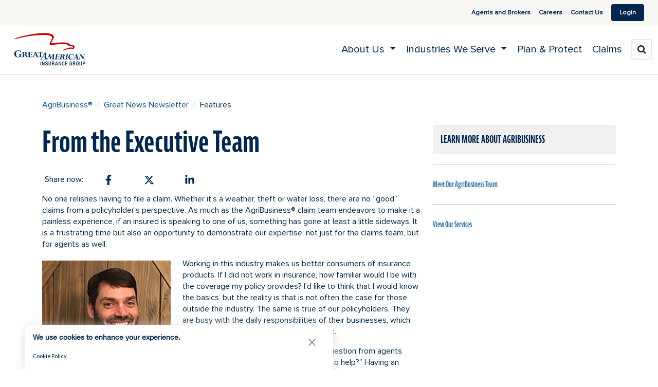

--- FILE ---
content_type: text/html; charset=utf-8
request_url: https://www.greatamericaninsurancegroup.com/about-us/business-operations/division/agribusiness/newsletter/features/from-the-executive-team-2022
body_size: 9243
content:
 <!DOCTYPE html> <!--[if lt IE 9]>     <html class="no-js lt-ie10 lt-ie9" lang="en"><![endif]--> <!--[if IE 9]>        <html class="no-js lt-ie10 ie9" lang="en"><![endif]--> <!--[if gt IE 9]><!--> <html class="no-js" lang="en"> <!--<![endif]--> <head> <meta http-equiv="X-UA-Compatible" content="IE=edge,chrome=1" /> <meta charset="utf-8" /> <meta name="viewport" content="width=device-width, initial-scale=1"> <title>
	From the Executive Team - Agribusiness  - Great American Insurance Group
</title> <link rel="icon" type="image/x-icon" href="/favicon.ico"> <link rel="stylesheet" href="https://use.typekit.net/thp0ykb.css"> <link href="//maxcdn.bootstrapcdn.com/font-awesome/4.4.0/css/font-awesome.min.css" rel="stylesheet"> <link href="/Frontend-Assembly/Telerik.Sitefinity.Frontend/assets/dist/css/application.min.css?package=GAIG" rel="stylesheet" type="text/css" /> <script>
        (function () {
            "use strict";
            var el = document.getElementsByTagName('html')[0],
                nojsClass = "no-js", jsClass = "js";

            if (el.classList) {
                el.classList.remove(nojsClass);
                el.classList.add(jsClass);
            } else {
                el.className = el.className.replace(new RegExp('(^|\\b)' + nojsClass.split(' ').join('|') + '(\\b|$)', 'gi'), ' ');
                el.className += ' ' + jsClass;
            }
        }());
    </script> <!--[if lt IE 9]><script src="/Frontend-Assembly/Telerik.Sitefinity.Frontend/assets/dist/js/respond.min.js?package=GAIG&amp;v=MTQuNC44MTQ3LjA%3d" type="text/javascript"></script><![endif]--> <meta property="og:title" content="From the Executive Team" /><meta property="og:description" content="There are no “good” claims from a policyholder’s perspective. As much as the AgriBusiness&#174; claim team endeavors to make it a painless experience, if an insured is speaking to one of us, something has gone at least a little sideways." /><meta property="og:type" content="website" /><meta property="og:url" content="https://www.greatamericaninsurancegroup.com/about-us/business-operations/division/agribusiness/newsletter/features/from-the-executive-team-2022" /><meta property="og:site_name" content="web" /><script type="text/javascript" src="https://consent.trustarc.com/v2/autoblockasset/core.min.js?cmId=ginzi8"></script><script type="text/javascript" src="https://consent.trustarc.com/v2/autoblock?cmId=ginzi8"></script><script type="text/javascript">
<!-- Google Tag Manager -->
(function(w,d,s,l,i){w[l]=w[l]||[];w[l].push({'gtm.start':
new Date().getTime(),event:'gtm.js'});var f=d.getElementsByTagName(s)[0],
j=d.createElement(s),dl=l!='dataLayer'?'&l='+l:'';j.async=true;j.src=
'https://www.googletagmanager.com/gtm.js?id='+i+dl;f.parentNode.insertBefore(j,f);
})(window,document,'script','dataLayer','GTM-MRZ974J7');
<!-- End Google Tag Manager -->
</script><style type="text/css" media="all">section.promo:nth-of-type(1) { margin-bottom:0;}
section.promo > .promo-body { padding-bottom:10px; color: #fff;}
section.promo > .promo-body p:nth-of-type(2) { margin-bottom:0;}
section.promo { background-color: #001f3e;}</style><style type="text/css" media="all">.be-ix-link-block {
  display:none;
}</style><style type="text/css" media="all">.global-footer li>a {
  line-height: 1.201em;
}

blockquote {
  border-left: 5px solid #eee;
  padding: 10px 20px;
  font-size: 1.25em;
}

.contact__card-details address a {
  display:inline-block;
  min-width: 24px;
  min-height: 24px;
  font-weight: 400;
}

.sand-bg a {
  color: #004E9c;
  font-weight: 600;
}

.media-title a {
  color:#004E9c !important;
}

.reading-card .caption a {
  color: #004E9c !important;
}

section.promo a {
  color: #4896db !important;
}

.hub-videos .thumbnail a {
  color: #004E9c;
}

.mktoButton {
  background-color: #607685 !important; 
}

.alert-info a {
  color: #004E9c !important;
}

.breadcrumb a {
  color: #004E9c;
  min-width: 24px;
    min-height: 24px;
}

.news-carousel__item-link, .news-carousel__item-title {
 color: #00274e !important;
}

.divisions__item {
  color: #00274e !important;
  font-weight: 400 !important;
}

.industries__item {
  font-weight: 400 !important;
}

.accordion__item-toggle {
  color: #00274e !important;
}

.cookie-disclaimer {
    margin-top: 8px;
    padding: 8px 12px;
    background-color: #f9f9f9;
    border: 1px solid #ccc;
    border-radius: 4px;
    cursor: pointer;
    font-size: 0.9rem;
    color: #333;
}

.cookie-disclaimer:focus {
    outline: 2px dashed #0073e6;
    outline-offset: 2px;
}</style><link href="/ResourcePackages/GAIG/gaig-sub-stylesheet-comp.css" media="screen" rel="stylesheet" type="text/css" /><link href="/ResourcePackages/GAIG/assets/src/css/_print.css" media="print" rel="stylesheet" type="text/css" /><style type="text/css" media="all">.color-banner:after {
  border-radius:0px !important;
  margin-bottom:0px !important;
  text-align: left;
}

.color-banner {
  border-radius:0px !important;
  margin-bottom:0px !important;
  text-align: left;
}

.color-banner.navy .title, .color-banner.navy:after {
 background-color: #001f3e !important; 
}

.color-banner.navy .btn.btn-white {
    background-color: #ffb400 !important;
    border-color: #ffb400 !important;
    font-weight: 700 !important;
    color: #00274e !important;
    text-transform: none;
    margin-top: 40px;
}


.col-lg-10 .subtext {
  display:none !important;
}

.col-lg-10 .title{
  margin-left:20px;
}

.col-lg-10 p{
  margin-left:20px;
}

</style><meta name="Generator" content="Sitefinity 14.4.8147.0 DX" /><meta name="description" content="There are no “good” claims from a policyholder’s perspective. As much as the AgriBusiness® claim team endeavors to make it a painless experience, if an insured is speaking to one of us, something has gone at least a little sideways." /><meta name="keywords" content="Great News Newsletter Features" /></head> <body> <ul id="be_sdkms_capsule_open" style="display:none!important"> <li id="be_sdkms_sdk_version">be_ixf; dotnet_sdk; dotnet_sdk_1.4.9</li> <li id="be_sdkms_capsule_connect_timer">63 ms</li> <li id="be_sdkms_capsule_index_time">iy_2026; im_01; id_27; ih_06; imh_03; i_epoch:1769522616264</li> <li id="be_sdkms_capsule_pub">ixf-compiler; ixf-compiler_1.0.0.0</li> <li id="be_sdkms_capsule_date_modified">py_2025; pm_11; pd_20; ph_13; pmh_21; p_epoch:1763673666915</li> </ul> <ul class"be_sdkms_node" style="display:none!important"> <li class="be_sdkms_pub">bec-built-in; bec-built-in_1.0.0; bodystr</li> <li class="be_sdkms_date_modified">pn_tstr:Tue Jan 27 06:03:36 PST 2026; pn_epoch:1769522616264</li> <li class="be_sdkms_timer">0 ms</li> </ul> 

<!-- Google Tag Manager (noscript) -->
<noscript><iframe src="https://www.googletagmanager.com/ns.html?id=GTM-MRZ974J7"
height="0" width="0" style="display:none;visibility:hidden"></iframe></noscript>
<!-- End Google Tag Manager (noscript) -->

  <div class="sfPublicWrapper" id="PublicWrapper"> <header id="site-header" class="global-header" role="banner"> 
<div id="Header_T0FD0BE24002_Col00" class="sf_colsIn navbar1" data-sf-element="Div" data-placeholder-label="Top Navigation Bar"><div id="Header_T0FD0BE24106_Col00" class="sf_colsIn container-fluid" data-sf-element="Container" data-placeholder-label="Container">
<div class="sf-contentblock" >
     <div ><ul class="nav navbar-nav navbar-right"><li class="nav-li"><a href="/agents-brokers" data-sf-ec-immutable="">Agents and Brokers</a></li><li class="nav-li"><a href="/careers" data-sf-ec-immutable="">Careers</a></li><li class="nav-li"><a href="/contact" data-sf-ec-immutable="">Contact Us</a></li><!-- <li class="li-comment"><a href="#" data-sf-ec-immutable="">Chat <i class="fa fa-comment"></i></a></li> -->
 <li class="nav-li li-login"><a href="/login">Login</a></li></ul></div> 
   
</div></div></div><nav id="Header_T0FD0BE24005_Col00" class="sf_colsIn navbar2 yamm navbar-default" data-sf-element="HTML 5 Navigation Container" data-placeholder-label="Header Logo and Navigation" role="navigation"><div id="Header_T0FD0BE24107_Col00" class="sf_colsIn container-fluid" data-sf-element="Container" data-placeholder-label="Container">
<div class="navbar-header sf-contentblock" >
     <div ><div class="navbar2-items"><div class="navbar-buttons-container"><span class="li-search mobile"><a class="search-toggle" href="#" data-sf-ec-immutable="" aria-label="search" title="Search"><span class="fa fa-search" focusable="false" role="presentation" aria-hidden="true"></span></a>
 </span>
 <button class="navbar-toggle collapsed" data-bs-target="#navbar-collapse-grid" data-bs-toggle="collapse" type="button" aria-expanded="false"><span class="icon-bar center-block"></span><span class="icon-bar center-block"></span></button></div><a class="navbar-brand" href="/" data-sf-ec-immutable="" role="img" aria-label="Great American Insurance Group" title="Great American Insurance Group"></a></div></div> 
   
</div>

<div id="navbar-collapse-grid" class="header__main header__navbar-static en">
    <ul class="main__nav">
      <li class="main__nav-item yamm-fw">
        <a data-bs-toggle="dropdown" class="dropdown-toggle main__nav-link" aria-expanded="false" target="_self" data-display="static">
          <span>About Us</span>
        </a>
        <ul class="main__sub dropdown-menu">
          <li class="main__sub-item">
            <div class="dropdown-menu__container">
              <section class="main__sub-cards">
                <div class="main__tabs">
                  <div class="main__tabs-section">
                    <div class="main__tabs-media">
                      <img src="/images/default-source/menu-icons/ga-tower.png" alt="Tower Icon" class="main__tabs-icon" />
                    </div>
                    <a href="/about-us/about-us" class="main__tabs-title">About Us</a>
                  </div>
                  <div class="main__tabs-section">
                    <a href="/about-us/financial-strength" class="main__tabs-title">Financial Strength</a>
                  </div>
				  <div class="main__tabs-section">
                    <a href="/content-hub" class="main__tabs-title">News & Insights</a>
                  </div>
                  <div class="main__tabs-container">
                    <a href="/about-us/division-contacts" class="main__tabs-title">Our U.S. Operations</a>
                    <div class="main__tabs-media">
                      <img src="/images/default-source/menu-icons/flag.svg" alt="Flag Icon" class="main__tabs-icon" />
                    </div>
                    <ul class="main__tabs-menu">
                      <li class=" main__tabs-item">
                        <a href="/about-us/business-operations/division/aba-insurance-services" target="_self" class="main__tabs-link">ABA Insurance Services</a>
                      </li>
                      <li class=" main__tabs-item">
                        <a href="/about-us/business-operations/division/agribusiness" target="_self" class="main__tabs-link">AgriBusiness&#174;</a>
                      </li>
					   <li class=" main__tabs-item">
                        <a href="/about-us/business-operations/division/alternative-distribution" target="_self" class="main__tabs-link">Alternative Distribution</a>
                      </li>
                      <li class=" main__tabs-item">
                        <a href="/about-us/business-operations/division/alternative-markets" target="_self" class="main__tabs-link">Alternative Markets</a>
                      </li>
					  <li class=" main__tabs-item">
                        <a href="/about-us/business-operations/division/aviation" target="_self" class="main__tabs-link">Aviation</a>
                      </li>
                      <li class=" main__tabs-item">
                        <a href="/about-us/business-operations/division/bond" target="_self" class="main__tabs-link">Bond</a>
                      </li>
                      <li class=" main__tabs-item">
                        <a href="/about-us/business-operations/division/conservation-ecological-restoration" target="_self" class="main__tabs-link">Conservation & Ecological Restoration</a>
                      </li>    
                      <li class=" main__tabs-item">
                        <a href="/about-us/business-operations/division/crop" target="_self" class="main__tabs-link">Crop</a>
                      </li>
                      <li class=" main__tabs-item">
                        <a href="/about-us/business-operations/division/cyber-risk" target="_self" class="main__tabs-link">Cyber Risk</a>
                      </li>
					  <li class=" main__tabs-item">
                        <a href="/about-us/business-operations/division/embedded-solutions" target="_self" class="main__tabs-link">Embedded Solutions</a>
                      </li>
                      <li class=" main__tabs-item">
                        <a href="/about-us/business-operations/division/environmental" target="_self" class="main__tabs-link">Environmental</a>
                      </li>
                      <li class=" main__tabs-item">
                        <a href="/about-us/business-operations/division/equine-mortality" target="_self" class="main__tabs-link">Equine Mortality</a>
                      </li>
                      <li class=" main__tabs-item">
                        <a href="/about-us/business-operations/division/excess-liability" target="_self" class="main__tabs-link">Excess Liability</a>
                      </li>
                      <li class=" main__tabs-item">
                        <a href="/about-us/business-operations/division/executive-liability" target="_self" class="main__tabs-link">Executive Liability</a>
                      </li>
                      <li class=" main__tabs-item">
                        <a href="/about-us/business-operations/division/fcia-trade-credit-political-risk" target="_self" class="main__tabs-link">FCIA - Trade Credit &amp; Political Risk</a>
                      </li>
                      <li class=" main__tabs-item">
                        <a href="/about-us/business-operations/division/fidelity-crime" target="_self" class="main__tabs-link">Fidelity / Crime</a>
                      </li>
                      <li class=" main__tabs-item">
                        <a href="/about-us/business-operations/division/financial-institution-services" target="_self" class="main__tabs-link">Financial Institution Services</a>
                      </li>
                      <li class=" main__tabs-item">
                        <a href="/about-us/business-operations/division/great-american-custom" target="_self" class="main__tabs-link">Great American Custom</a>
                      </li>
                      <li class=" main__tabs-item">
                        <a href="/about-us/business-operations/division/employer-health-solutions" target="_self" class="main__tabs-link">Great American Employer Health Solutions</a>
                      </li>
                      <li class=" main__tabs-item">
                        <a href="/about-us/business-operations/division/great-american-risk-solutions" target="_self" class="main__tabs-link">Great American Risk Solutions</a>
                      </li>
                      <li class=" main__tabs-item">
                        <a href="/about-us/business-operations/division/innovative-markets" target="_self" class="main__tabs-link">Innovative Markets</a>
                      </li>
                      <li class=" main__tabs-item">
                        <a href="/about-us/business-operations/division/mergers-acquisitions-liability" target="_self" class="main__tabs-link">Mergers &amp; Acquisitions Liability</a>
                      </li>
                      <li class=" main__tabs-item">
                        <a href="/about-us/business-operations/division/mid-continent-group" target="_self" class="main__tabs-link">Mid-Continent Group</a>
                      </li>
                      <li class=" main__tabs-item">
                        <a href="/about-us/business-operations/division/national-interstate" target="_self" class="main__tabs-link">National Interstate</a>
                      </li>
                      <li class=" main__tabs-item">
                        <a href="/about-us/business-operations/division/ocean-marine" target="_self" class="main__tabs-link">Ocean Marine</a>
                      </li>
                      <li class=" main__tabs-item">
                        <a href="/about-us/business-operations/division/policysweet" target="_self" class="main__tabs-link">PolicySweet</a>
                      </li>
                      <li class=" main__tabs-item">
                        <a href="/about-us/business-operations/division/professional-liability" target="_self" class="main__tabs-link">Professional Liability</a>
                      </li>
                      <li class=" main__tabs-item">
                        <a href="/about-us/business-operations/division/property-inland-marine" target="_self" class="main__tabs-link">Property &amp; Inland Marine</a>
                      </li>
                      <li class=" main__tabs-item">
                        <a href="/about-us/business-operations/division/public-sector" target="_self" class="main__tabs-link">Public Sector</a>
                      </li>
                      <li class=" main__tabs-item">
                        <a href="/about-us/business-operations/division/republic-indemnity" target="_self" class="main__tabs-link">Republic Indemnity</a>
                      </li>
					  <li class=" main__tabs-item">
                        <a href="/about-us/business-operations/division/specialty-construction" target="_self" class="main__tabs-link">Specialty Construction</a>
                      </li>
                      <li class=" main__tabs-item">
                        <a href="/about-us/business-operations/division/specialty-equipment" target="_self" class="main__tabs-link">Specialty Equipment</a>
                      </li>
                      <li class=" main__tabs-item">
                        <a href="/about-us/business-operations/division/specialty-human-services" target="_self" class="main__tabs-link">Specialty Human Services</a>
                      </li>
                      <li class=" main__tabs-item">
                        <a href="/about-us/business-operations/division/strategic-comp" target="_self" class="main__tabs-link">Strategic Comp</a>
                      </li>
                      <li class=" main__tabs-item">
                        <a href="/about-us/business-operations/division/summit" target="_self" class="main__tabs-link">Summit</a>
                      </li>
                      <li class=" main__tabs-item">
                        <a href="/about-us/business-operations/division/trucking" target="_self" class="main__tabs-link">Trucking</a>
                      </li>
					  <li class=" main__tabs-item">
                        <a href="/about-us/business-operations/division/unemployment-risk-solutions" target="_self" class="main__tabs-link">Unemployment Risk Solutions</a>
                      </li>
                      <li class=" main__tabs-item">
                        <a href="/about-us/business-operations/division/vanliner" target="_self" class="main__tabs-link">Vanliner</a>
                      </li>
                    </ul>
                  </div>
                  <div class="main__tabs-container">
                    <a href="/about-us/division-contacts-international-operations" class="main__tabs-title">Our International Operations</a>
                    <div class="main__tabs-media">
                      <img src="/images/default-source/menu-icons/globe.png" alt="International Icon" class="main__tabs-icon" />
                    </div>
                    <ul class="main__tabs-menu">
                      <li class=" main__tabs-item">
                        <a href="/contact/canadian-contacts" target="_self" class="main__tabs-link">Canadian Branch</a>
                      </li>
                      <li class=" main__tabs-item">
                        <a href="/about-us/business-operations/division/el-aguila" target="_self" class="main__tabs-link">El Aguila</a>
                      </li>
                      <li class=" main__tabs-item">
                        <a href="/about-us/business-operations/division/great-american-europe" target="_self" class="main__tabs-link">Great American Europe</a>
                      </li>
                      <li class=" main__tabs-item">
                        <a href="/about-us/business-operations/division/great-american-mexico" target="_self" class="main__tabs-link">Great American P&amp;C Mexico</a>
                      </li>
                      <li class=" main__tabs-item">
                        <a href="/about-us/business-operations/division/singapore-branch" target="_self" class="main__tabs-link">Singapore Branch</a>
                      </li>
                      <li class=" main__tabs-item">
                        <a href="/about-us/business-operations/division/trade-credit-canada" target="_self" class="main__tabs-link">Trade Credit Canada</a>
                      </li>
                    </ul>
                  </div>
                </div>
                <a class="all" href="/about-us/business-operations">
                  Learn More
                  <img src="/ResourcePackages/GAIG/assets/dist/images/short_right.png" alt="Right Arrow" class="all__img" />
                </a>
              </section>
              <aside class="main__nav-callout">
                <div class="main__callout-media">
                  <img src="/images/default-source/menu-icons/frame-5284.png" alt="" class="main__callout-img" />
                </div>
                <h3 class="main__callout-title">Find Your Ideal Coverage</h3>
                <p class="main__callout-text">Use our product concierge to personalize your search to your specific needs.</p>
                <p><a class="btn main__callout-btn" href="/concierge-product-guide">Get Your Results</a></p>
              </aside>
            </div>
          </li>
        </ul>
      </li>
      <li class="main__nav-item yamm-fw">
        <a data-bs-toggle="dropdown" class="dropdown-toggle main__nav-link" aria-expanded="false" target="_self" data-display="static">
          <span>Industries We Serve</span>
        </a>
        <ul class="main__sub dropdown-menu">
          <li class="main__sub-item">
            <div class="dropdown-menu__container">
              <section class="main__sub-cards">
                <div class="main__tabs">
                  <div class="main__tabs-container">
                    <a href="/business-insurance/industries" class="main__tabs-title">Industries We Serve</a>
                    <ul class="main__tabs-menu">
                      <li class=" main__tabs-item">
                        <img src="/images/default-source/menu-icons/agriculture.png" alt="Agriculture and Farming Icon" class="main__tabs-icon" />
                        <a href="/business-insurance/industries/agriculture-farming-insurance" target="_self" class="main__tabs-link">Agriculture &amp; Farming</a>
                      </li>
                      <li class=" main__tabs-item">
                        <img src="/images/default-source/menu-icons/construction.svg" alt="Construction Icon" class="main__tabs-icon" />
                        <a href="/business-insurance/industries/construction-insurance" target="_self" class="main__tabs-link">Construction</a>
                      </li>
                      <li class=" main__tabs-item">
                        <img src="/images/default-source/menu-icons/educational-institutions.svg" alt="Educational Institutions Icon" class="main__tabs-icon" />
                        <a href="/business-insurance/industries/educational-institutions-insurance" target="_self" class="main__tabs-link">Education</a>
                      </li>
                      <li class=" main__tabs-item">
                        <img src="/images/default-source/menu-icons/equine.svg" alt="Equine Icon" class="main__tabs-icon" />
                        <a href="/business-insurance/industries/equine-insurance" target="_self" class="main__tabs-link">Equine</a>
                      </li>
					  <li class=" main__tabs-item">
						<img src="/images/default-source/menu-icons/energy.svg" alt="Energy Icon" class="main__tabs-icon">
						<a href="/business-insurance/industries/energy-insurance" target="_self" class="main__tabs-link">Energy</a>
					  </li>
                      <li class=" main__tabs-item">
                        <img src="/images/default-source/menu-icons/financial-institutions.svg" alt="Financial Institutions Icon" class="main__tabs-icon" />
                        <a href="/business-insurance/industries/financial-institutions-insurance" target="_self" class="main__tabs-link">Financial Institutions</a>
                      </li>
                      <li class=" main__tabs-item">
                        <img src="/images/default-source/menu-icons/healthcare.svg" alt="Healthcare Icon" class="main__tabs-icon" />
                        <a href="/business-insurance/industries/healthcare-industry-insurance" target="_self" class="main__tabs-link">Healthcare</a>
                      </li>
                      <li class=" main__tabs-item">
                        <img src="/images/default-source/menu-icons/hospitality-and-leisure.svg" alt="Hospitality and Leisure Icon" class="main__tabs-icon" />
                        <a href="/business-insurance/industries/hospitality-leisure-insurance" target="_self" class="main__tabs-link">Hospitality &amp; Entertainment</a>
                      </li>
                      <li class=" main__tabs-item">
                        <img src="/images/default-source/menu-icons/manufacturing.svg" alt="Manufacturing Icon" class="main__tabs-icon" />
                        <a href="/business-insurance/industries/manufacturing-insurance" target="_self" class="main__tabs-link">Manufacturing</a>
                      </li>
                      <li class=" main__tabs-item">
                        <img src="/images/default-source/menu-icons/marine.svg" alt="Marine Icon" class="main__tabs-icon" />
                        <a href="/business-insurance/industries/marine-insurance" target="_self" class="main__tabs-link">Marine</a>
                      </li>
                      <li class=" main__tabs-item">
                        <img src="/images/default-source/menu-icons/nonprofits-and-social-services.svg" alt="Nonprofit and Social Services Icon" class="main__tabs-icon" />
                        <a href="/business-insurance/industries/nonprofits-social-services-insurance" target="_self" class="main__tabs-link">Nonprofits &amp; Social Services</a>
                      </li>
                      <li class=" main__tabs-item">
                        <img src="/images/default-source/menu-icons/professional-services.svg" alt="Professional Services Icon" class="main__tabs-icon" />
                        <a href="/business-insurance/industries/professional-services-insurance" target="_self" class="main__tabs-link">Professional Services</a>
                      </li>
                      <li class=" main__tabs-item">
                        <img src="/images/default-source/menu-icons/public-entity.svg" alt="Public Entity Icon" class="main__tabs-icon" />
                        <a href="/business-insurance/industries/public-entity-insurance" target="_self" class="main__tabs-link">Public Entity</a>
                      </li>
                      <li class=" main__tabs-item">
                        <img src="/images/default-source/menu-icons/real-estate-and-building-maintenance.svg" alt="Real Estate and Builing Maintenance Icon" class="main__tabs-icon" />
                        <a href="/business-insurance/industries/real-estate-building-maintenance-insurance" target="_self" class="main__tabs-link">Real Estate &amp; Property Management</a>
                      </li>
                      <li class=" main__tabs-item">
                        <img src="/images/default-source/menu-icons/wholesale-and-distribution.svg" alt="Retail and Wholesale Icon" class="main__tabs-icon" />
                        <a href="/business-insurance/industries/retail-wholesale-insurance" target="_self" class="main__tabs-link">Retail &amp; Wholesale</a>
                      </li>
                      <li class=" main__tabs-item">
                        <img src="/images/default-source/menu-icons/transportation.svg" alt="Transportation Icon" class="main__tabs-icon" />
                        <a href="/business-insurance/industries/transportation-insurance" target="_self" class="main__tabs-link">Transportation</a>
                      </li>
                      <li class=" main__tabs-item">
                        <img src="/images/default-source/menu-icons/wholesale-and-distribution.svg" alt="Warehousing Icon" class="main__tabs-icon" />
                        <a href="/business-insurance/industries/warehouse-insurance" target="_self" class="main__tabs-link">Warehousing</a>
                      </li>
                    </ul>
                  </div>
                </div>
              </section>
              <aside class="main__nav-callout">
                <div class="main__callout-media">
                  <img src="/images/default-source/menu-icons/frame-5284.png" alt="Concierge Icon" class="main__callout-img" />
                </div>
                <h3 class="main__callout-title">Find Your Ideal Coverage</h3>
                <p class="main__callout-text">Use our product concierge to personalize your search to your specific needs.</p>
                <p><a class="btn main__callout-btn" href="/for-businesses/concierge-product-guide">Get Your Results</a></p>
              </aside>
            </div>
          </li>
        </ul>
      </li>
      <li class=" main__nav-item">
        <a class="main__nav-item-link" href="/plan-protect" target="_self">
          <span>Plan &amp; Protect</span>
        </a>
      </li>
      <li class=" main__nav-item">
        <a class="main__nav-item-link" href="/report-a-claim" target="_self">
          <span>Claims</span>
        </a>
      </li>
      <li class="li-search">
        <a class="search-toggle" href="#" title="Search">
	   <span class="fa fa-search"></span>
	   <span class="sr-only">Search</span>
	</a>
      </li>
    </ul>
</div>

<div class="site-search" site-search data-results-url="/search-results">
    <div class="site-search__group">
        <label for="elastic-search-box-input" class="site-search__label" site-search-label>Enter Keywords</label>
        <input id="elastic-search-box-input" type="search" title="Search input" class="form-control site-search__input" site-search-input>
        <button type="button" class="site-search__button" data-button-id="searchButtonId" site-search-submit>Search</button>
    </div>
</div>


</div></nav> </header> <main id="site-main" class="main" tabindex="-1" role="main"> <div id="MainContent">
<div id="Main_TB2A11AE8001_Col00" class="sf_colsIn container top-spacing" data-sf-element="Container" data-placeholder-label="Container"><div>
    <ul class="sf-breadscrumb breadcrumb">
                <li><a href="/about-us/division-contacts/agribusiness">AgriBusiness&#174; </a></li>
                <li><a href="/about-us/business-operations/division/agribusiness/newsletter">Great News Newsletter </a></li>
                <li class="active">Features</li>
    </ul>
</div><div class="row" data-sf-element="Row">
    <div id="Main_TB2A11AE8002_Col00" class="sf_colsIn col-lg-8" data-sf-element="Column 1" data-placeholder-label="Column 1">



<article class="news-detail">
    <meta name="twitter:card" content="summary_large_image">
    <meta name="site" content="GAIGroup">
    

    <h1 class="title">From the Executive Team</h1>
    <div class="share-bar">
        <ul class="list-inline social-share" social-share>
        		<li>Share now:</li>
                <li class="social-share__item">
                    <button type="button" class="social-share__button" social-share-button data-url="https://www.facebook.com/sharer/sharer.php?app_id=1500206706701423&sdk=joey&;u=https://gaig.com/about-us/business-operations/division/agribusiness/newsletter/features/from-the-executive-team-2022&display=popup&ref=plugin" data-name="Facebook" data-features="toolbar=no,width=500,height=180">
                        <svg class="social-share__icon" aria-hidden="true">
                            <use href="/ResourcePackages/GAIG/assets/dist/images/svgdefs.svg#facebook-f"></use>
                        </svg>
                        <span class="sr-only">Share on Facebook</span>
                    </button>
                </li>
                <li class="social-share__item">
                    <button type="button" class="social-share__button" social-share-button data-url="https://twitter.com/intent/tweet?text=From the Executive Team https://gaig.com/about-us/business-operations/division/agribusiness/newsletter/features/from-the-executive-team-2022&via=GAIGroup" data-name="Twitter" data-features="toolbar=no,width=500,height=450">
                        <svg class="social-share__icon" aria-hidden="true">
                            <use href="/ResourcePackages/GAIG/assets/dist/images/svgdefs.svg#twitter-x"></use>
                        </svg>
                        <span class="sr-only">Share on X</span>
                    </button>
            </li>
            <li class="social-share__item">
                <button type="button" class="social-share__button" social-share-button data-url="http://www.linkedin.com/shareArticle?mini=true&url=https://gaig.com/about-us/business-operations/division/agribusiness/newsletter/features/from-the-executive-team-2022&title=From the Executive Team&summary=There+are+no+%e2%80%9cgood%e2%80%9d+claims+from+a+policyholder%e2%80%99s+perspective.+As+much+as+the+AgriBusiness%c2%ae+claim+team+endeavors+to+make+it+a+painless+experience%2c+if+an+insured+is+speaking+to+one+of+us%2c+something+has+gone+at+least+a+little+sideways." data-name="LinkedIn" data-features="toolbar=no,width=500,height=450">
                    <svg class="social-share__icon" aria-hidden="true">
                        <use href="/ResourcePackages/GAIG/assets/dist/images/svgdefs.svg#linkedin-in"></use>
                    </svg>
                    <span class="sr-only">Share on Linkedin</span>
                </button>
            </li>
        </ul>
    </div>
   
    
    <div class="clearfix">
        <p>No one relishes having to file a claim. Whether it&rsquo;s a weather, theft or water loss, there are no &ldquo;good&rdquo; claims from a policyholder&rsquo;s perspective. As much as the AgriBusiness&reg; claim team endeavors to make it a painless experience, if an insured is speaking to one of us, something has gone at least a little sideways. It is a frustrating time but also an opportunity to demonstrate our expertise, not just for the claims team, but for agents as well. </p>
<div class="media">
<div class="media-left"> <img alt="" src="/images/default-source/for-businesses/property-and-casualty-images/divisions/agribusiness/michael-cline.jpg" style="float: left; margin: 5px 5px 0px 0px; max-width: 250px;" /></div>
<div class="media-body'">
<p>Working in this industry makes us better consumers of insurance products. If I did not work in insurance, how familiar would I be with the coverage my policy provides? I&rsquo;d like to think that I would know the basics, but the reality is that is not often the case for those outside the industry. The same is true of our policyholders. They are busy with the daily responsibilities of their businesses, which rarely include reading an insurance contract. </p>
<p>I frequently hear a variation of the same question from agents when a loss is initially filed: &ldquo;What can I do to help?&rdquo; Having an additional point of contact is valuable, especially when we have a difficult-to-reach insured. However, the greatest assistance an agent can offer is educating policyholders on some of the fundamental principles of their coverage before a loss occurs.</p>
</div>
</div>
<p>The claim process can be a learning opportunity for policyholders, but that does not mean there have to be surprises. For example, dwellings oftentimes include coverage for the contents within and most people understand that correlation. There may also be coverage for a barn on the very same policy but the items inside that barn are not necessarily covered, or at least not to the extent an insured expects. The fact that business or farm personal property coverage does not accompany a covered farm structure by default is different than the way most consumers link structure and contents insurance coverage. </p>
<p>This is just one example of how we as insurance professionals know the finer points of coverage but can take for granted a policyholder&rsquo;s understanding of those same concepts. It only takes a moment to explain something that we may consider common knowledge, but someone else regards as a foreign concept. As claim handlers we can do this during the claim process, but if it can happen prior to a loss, it can help make the claim experience much less frustrating for our policyholders. In the long run, an informed policyholder will appreciate that their agent was proactive. </p>
<br />
<p><strong>Michael Cline</strong><br />
Claims Manager</p>
    </div>

    
</article>


<div class="sf-contentblock" >
     <div ><h3 class="media-title" style="text-transform:uppercase;">Featured Articles</h3></div> 
   
</div>


<ul class="unstyled-list">
        <hr style="margin-top:20px; margin-bottom:20px;">
        <li class="media">
            <div class="media-body">
                <h3 class="media-heading">
                    <a href="/about-us/business-operations/division/agribusiness/newsletter/features/did-you-know-february-2025">Did You Know?</a>
                </h3>
            </div>
        </li>
        <hr style="margin-top:20px; margin-bottom:20px;">
        <li class="media">
            <div class="media-body">
                <h3 class="media-heading">
                    <a href="/about-us/business-operations/division/agribusiness/newsletter/features/we-have-a-division-for-that-february-2025">We Have a Division For That</a>
                </h3>
            </div>
        </li>
        <hr style="margin-top:20px; margin-bottom:20px;">
        <li class="media">
            <div class="media-body">
                <h3 class="media-heading">
                    <a href="/about-us/business-operations/division/agribusiness/newsletter/features/from-the-executive-desk-february-2025">From the Executive Desk</a>
                </h3>
            </div>
        </li>
        <hr style="margin-top:20px; margin-bottom:20px;">
        <li class="media">
            <div class="media-body">
                <h3 class="media-heading">
                    <a href="/about-us/business-operations/division/agribusiness/newsletter/features/petparazzi-february-2025">Petparazzi</a>
                </h3>
            </div>
        </li>
        <hr style="margin-top:20px; margin-bottom:20px;">
        <li class="media">
            <div class="media-body">
                <h3 class="media-heading">
                    <a href="/about-us/business-operations/division/agribusiness/newsletter/features/from-around-the-farm-february-2025">From Around the Farm</a>
                </h3>
            </div>
        </li>
        <hr style="margin-top:20px; margin-bottom:20px;">
        <li class="media">
            <div class="media-body">
                <h3 class="media-heading">
                    <a href="/about-us/business-operations/division/agribusiness/newsletter/features/coverage-corral-february-2025">Coverage Corral</a>
                </h3>
            </div>
        </li>
</ul>

    </div>
    <div id="Main_TB2A11AE8002_Col01" class="sf_colsIn col-lg-4" data-sf-element="Column 2" data-placeholder-label="Column 2">
<div class="sf-contentblock" >
     <div ><h3 class="media-title" style="text-transform:uppercase;">Learn More about AgriBusiness</h3></div> 
   
</div>
<div class="sf-contentblock" >
     <div ><ul class="unstyled-list"><hr style="margin-top:20px;margin-bottom:20px;" /><li class="media"><div class="media-body"><h3 class="media-heading"><a href="/about-us/business-operations/contacts/agribusiness" data-sf-ec-immutable="">Meet Our AgriBusiness Team</a>
 </h3></div></li></ul><ul class="unstyled-list"><hr style="margin-top:20px;margin-bottom:20px;" /><li class="media"><div class="media-body"><h3 class="media-heading"><a href="/about-us/business-operations/services/agribusiness" data-sf-ec-immutable="">View Our Services</a>
 </h3></div></li></ul></div> 
   
</div>
    </div>
</div>
</div></div> </main> <!--IXF: place the following div in the html at the location where the link block will be added--> <div class="be-ix-link-block"> <!--
   be_sdkms_pub: link-block; link-block_1.0.0.0; bodystr</li>
   be_sdkms_date_modified: pn_tstr:Thu Nov 20 13:21:06 PST 2025; pn_epoch:1763673666915;
   be_sdkms_timer: 0 ms;
--> <ul id="be_sdkms_capsule" style="display:none!important"> <ul id="be_sdkms_capsule_messages"> <!-- ixf_msg: CM bodystr node_type node feature_group _body_open --> </ul> <li id="be_sdkms_sdk_version">be_ixf; dotnet_sdk; dotnet_sdk_1.4.9</li> <li id="be_sdkms_original_url">https://www.greatamericaninsurancegroup.com/about-us/business-operations/division/agribusiness/newsletter/features/from-the-executive-team-2022</li> <li id="be_sdkms_capsule_url">https://ixf2-api.bc0a.com/api/ixf/1.0.0/get_capsule/f00000000090316/01437373523?client=dotnet_sdk&client_version=1.4.9&orig_url=https%3A%2F%2Fwww.greatamericaninsurancegroup.com%2Fabout-us%2Fbusiness-operations%2Fdivision%2Fagribusiness%2Fnewsletter%2Ffeatures%2Ffrom-the-executive-team-2022&base_url=https%3A%2F%2Fwww.greatamericaninsurancegroup.com%2Fabout-us%2Fbusiness-operations%2Fdivision%2Fagribusiness%2Fnewsletter%2Ffeatures%2Ffrom-the-executive-team-2022&user_agent=Mozilla%2F5.0+(Macintosh%3B+Intel+Mac+OS+X+10_15_7)+AppleWebKit%2F537.36+(KHTML%2C+like+Gecko)+Chrome%2F131.0.0.0+Safari%2F537.36%3B+ClaudeBot%2F1.0%3B+%2Bclaudebot%40anthropic.com)</li> <li id="be_sdkms_normalized_url">https://www.greatamericaninsurancegroup.com/about-us/business-operations/division/agribusiness/newsletter/features/from-the-executive-team-2022</li> <li id="be_sdkms_configuration">sdk.environment=production;sdk.charset=UTF-8;api.endpoint=https://ixf2-api.bc0a.com;sdk.account=f00000000090316;sdk.connectTimeout=2000;sdk.socketTimeout=2000;sdk.crawlerConnectTimeout=10000;sdk.crawlerSocketTimeout=10000;whitelist.parameter.list=ixf;flat.file=true;sdk.proxyPort=3128;sdk.proxyProtocol=http;crawler.useragents=google|bingbot|msnbot|slurp|duckduckbot|baiduspider|yandexbot|sogou|exabot|facebot|ia_archiver;forcedirectapi.parameter.list=ixf-api|ixf;capsule.mode=remote.prod.capsule;page.independent=false;sdk.proxyHost=squid.td.afg;canonical.host=www.greatamericaninsurancegroup.com;canonical.protocol=https</li> </ul> <!--Link Equity Target Div--> </div> <footer id="site-footer" class="global-footer" role="contentinfo">
<div id="Footer_T0FD0BE24009_Col00" class="sf_colsIn container-fluid" data-sf-element="Container" data-placeholder-label="Footer Container">
<div class="footer-to-top sf-contentblock" >
     <div ><button class="back-to-top">Back to Top <span class="fa fa-chevron-up"></span></button></div> 
   
</div><div id="Footer_T0FD0BE24104_Col00" class="sf_colsIn container" data-sf-element="Container" data-placeholder-label="Container"><nav id="Footer_T0FD0BE24090_Col00" class="sf_colsIn" data-sf-element="HTML 5 Navigation Container" data-placeholder-label="Footer Navigation" role="navigation"><div id="Footer_T0FD0BE24091_Col00" class="sf_colsIn" data-sf-element="Div" data-placeholder-label="Footer Navigation Container">
<div class="footer-logo sf-contentblock" >
     <div ><p class="footer-title">OUR U.S. OPERATIONS</p></div> 
   
</div>
<div class="sf-contentblock" >
     <div ><ul class="list-unstyled footer-links-list operations-list"><li><a href="/about-us/business-operations/division/aba-insurance-services" data-sf-ec-immutable="">ABA Insurance Services</a>
 <a href="/about-us/business-operations/division/agribusiness" data-sf-ec-immutable="">AgriBusiness&reg;</a>
 <a href="/about-us/business-operations/division/alternative-distribution" data-sf-ec-immutable="">Alternative Distribution</a>
 <a href="/about-us/business-operations/division/alternative-markets" data-sf-ec-immutable="">Alternative Markets</a>
 <a href="/about-us/business-operations/division/aviation" data-sf-ec-immutable="">Aviation</a>
 <a href="/about-us/business-operations/division/bond" data-sf-ec-immutable="">Bond</a>
 <a href="/about-us/business-operations/division/conservation-ecological-restoration" data-sf-ec-immutable="">Conservation &amp; Ecological Restoration</a>
 <a href="/about-us/business-operations/division/crop" data-sf-ec-immutable="">Crop</a>
 </li><li><a href="/about-us/business-operations/division/cyber-risk" data-sf-ec-immutable="">Cyber Risk</a>
 <a href="/about-us/business-operations/division/embedded-solutions" data-sf-ec-immutable="">Embedded Solutions</a>
 <a href="/about-us/business-operations/division/environmental" data-sf-ec-immutable="">Environmental</a>
 <a href="/about-us/business-operations/division/equine-mortality" data-sf-ec-immutable="">Equine Mortality</a>
 <a href="/about-us/business-operations/division/excess-liability" data-sf-ec-immutable="">Excess Liability</a>
 <a href="/about-us/business-operations/division/executive-liability" data-sf-ec-immutable="">Executive Liability</a>
 <a href="/about-us/business-operations/division/fcia-trade-credit-political-risk" data-sf-ec-immutable="">FCIA - Trade Credit &amp; Political Risk</a>
 <a href="/about-us/business-operations/division/fidelity-crime" data-sf-ec-immutable="">Fidelity / Crime</a>
 </li><li><a href="/about-us/business-operations/division/financial-institution-services" data-sf-ec-immutable="">Financial Institution Services</a>
 <a href="/about-us/business-operations/division/great-american-custom" data-sf-ec-immutable="">Great American Custom</a>
 <a href="/about-us/business-operations/division/employer-health-solutions" data-sf-ec-immutable="">Great American Employer Health Solutions</a>
 <a href="/about-us/business-operations/division/great-american-risk-solutions" data-sf-ec-immutable="">Great American Risk Solutions</a>
 <a href="/about-us/business-operations/division/innovative-markets" data-sf-ec-immutable="">Innovative Markets</a>
 <a href="/about-us/business-operations/division/mergers-acquisitions-liability" data-sf-ec-immutable="">Mergers &amp; Acquisitions Liability</a>
 <a href="/about-us/business-operations/division/mid-continent-group" data-sf-ec-immutable="">Mid-Continent Group</a>
 <a href="/about-us/business-operations/division/national-interstate" data-sf-ec-immutable="">National Interstate</a>
 </li><li><a href="/about-us/business-operations/division/ocean-marine" data-sf-ec-immutable="">Ocean Marine</a>
 <a href="/about-us/business-operations/division/policysweet" data-sf-ec-immutable="">PolicySweet</a>
 <a href="/about-us/business-operations/division/professional-liability" data-sf-ec-immutable="">Professional Liability</a>
 <a href="/about-us/business-operations/division/property-inland-marine" data-sf-ec-immutable="">Property &amp; Inland Marine</a>
 <a href="/about-us/business-operations/division/public-sector" data-sf-ec-immutable="">Public Sector</a>
 <a href="/about-us/business-operations/division/republic-indemnity" data-sf-ec-immutable="">Republic Indemnity</a>
 <a href="/about-us/business-operations/division/specialty-construction" data-sf-ec-immutable="">Specialty Construction</a>
 <a href="/about-us/business-operations/division/specialty-equipment" data-sf-ec-immutable="">Specialty Equipment</a>
 </li><li><a href="/about-us/business-operations/division/specialty-human-services" data-sf-ec-immutable="">Specialty Human Services</a>
 <a href="/about-us/business-operations/division/strategic-comp" data-sf-ec-immutable="">Strategic Comp</a>
 <a href="/about-us/business-operations/division/summit" data-sf-ec-immutable="">Summit</a>
 <a href="/about-us/business-operations/division/trucking" data-sf-ec-immutable="">Trucking</a>
 <a href="/about-us/business-operations/division/unemployment-risk-solutions" data-sf-ec-immutable="">Unemployment Risk Solutions</a>
 <a href="/about-us/business-operations/division/vanliner" data-sf-ec-immutable="">Vanliner</a>
 </li></ul></div> 
   
</div>
<div class="footer-separator"></div>
<div class="footer-logo sf-contentblock" >
     <div ><p class="footer-title">Our International Operations</p></div> 
   
</div>
<div class="sf-contentblock" >
     <div ><ul class="list-unstyled footer-links-list international-operations-list"><li><a href="/contact/canadian-contacts" data-sf-ec-immutable="">
 Canadian Branch
        </a>
 <a href="/about-us/business-operations/division/el-aguila" data-sf-ec-immutable="">El Aguila
        </a>
 </li><li><a href="/about-us/business-operations/division/great-american-europe" data-sf-ec-immutable="">
 Great American Europe
        </a>
 <a href="/about-us/business-operations/division/great-american-mexico" data-sf-ec-immutable="">Great American P&amp;C Mexico
        </a>
 </li><li><a href="/about-us/business-operations/division/singapore-branch" data-sf-ec-immutable="">
 Singapore Branch
        </a>
 <a href="/about-us/business-operations/division/trade-credit-canada" data-sf-ec-immutable="">Trade Credit Canada
        </a>
 </li></ul></div> 
   
</div></div></nav>
<div class="footer-separator"></div>
<div class="sf-contentblock" >
     <div ><p class="footer-title">Our Company</p></div> 
   
</div>
<div class="sf-contentblock" >
     <div ><ul class="list-unstyled footer-links-list operations-list"><li><a href="/about-us" data-sf-ec-immutable="">About Us</a></li><li><a href="/about-us/financial-strength" data-sf-ec-immutable="">Financial Strength</a></li><li><a href="/content-hub" data-sf-ec-immutable="">News &amp; Insights</a></li></ul></div> 
   
</div><div id="Footer_T0FD0BE24102_Col00" class="sf_colsIn footer-info" data-sf-element="Div" data-placeholder-label="Footer Info Container">
<div class="footer-info__address sf-contentblock" >
     <div ><address><strong>Corporate Headquarters:</strong> Great American Insurance Group Tower, 301 E. Fourth St., Cincinnati, Ohio 45202</address></div> 
   
</div><div id="Footer_T0FD0BE24103_Col00" class="sf_colsIn footer-info__copyright-and-links" data-sf-element="Div" data-placeholder-label="Div">
    <p>
        <script type="text/javascript">
        document.write("<strong>&copy; " + new Date().getFullYear() + " Great American Insurance Company. All Rights Reserved.</strong>")
        </script>
    </p>
<div class="sf-contentblock" >
     <div ><p>Great American Insurance Group&rsquo;s member companies are subsidiaries of <a href="https://www.afginc.com" target="_blank" data-sf-ec-immutable="">American Financial Group, Inc. (AFG)</a>. AFG is a holding company whose common stock is listed on the New York Stock Exchange. <a href="/contact/legal-disclosures" data-sf-ec-immutable="">Legal Disclosures, Terms and Conditions</a> / <a href="/contact/privacy" data-sf-ec-immutable="">Privacy</a> / <a href="/contact/privacy/cookie-policy" data-sf-ec-immutable="">Cookie Policy</a> / <a target="_blank" href="/docs/default-source/default-document-library/gaig-pcservice-marks.pdf?sfvrsn=c22874b1_28">Service Marks</a> / <a href="/contact/accessibility" data-sf-ec-immutable="">Accessibility</a> / <a href="/site-map" data-sf-ec-immutable="">Site Map</a> / <a href="https://gaig.sharepoint.com/sites/gateway" target="_blank" data-sf-ec-immutable="">Gateway Employee Login</a></p></div> 
   
</div></div></div>
<div class="sf-contentblock" >
     <div ><!-- This is where the cookie icon will show up -->
<div id="teconsent"></div>
<!-- This is where the banner will show up -->
<div id="consent-banner"></div></div> 
   
</div></div></div></footer> <script src="/ScriptResource.axd?d=ktXPS54N4JY6vbaCTPlT9WwREsDGzeo75MxK6AniqZurVJjnGNn2drpUfXYHKpjBZbpeaARtB34qgl1mVzO77FyHzoc8MuZJ-tOUgHz0I-bHF6E8ny_x2HRW1Dn2yb3HyBzDh4_KvgEu1C8KPdgHNlcAlGV_YQ0RgNAlt2DfDRWU4OgmypG8vlAtydiW1UwW0&amp;t=760f9f32" type="text/javascript"></script><script src="/ScriptResource.axd?d=ePnjFy9PuY6CB3GWMX-b_555Df6HRY1M2SwLDPBQiRCWCy8pvUnk3LLnLPFOPfL-1wPCBVRExCqP8C4c_4hrlFvH2BQnW4hxuP6CDSrP3EL9gN6GtGJPXYF4FEmNBhFmB6FcyRB4OkDIUVumjxKSU0Bt_TCbL80DwM7Zt29qQ9vSBvGeVbZGSxGC9PRdGNJx0&amp;t=760f9f32" type="text/javascript"></script> <div id="ScriptWrapper"> <script src="/Frontend-Assembly/Telerik.Sitefinity.Frontend/assets/dist/js/all.min.js?package=GAIG&amp;v=MTgwNjE0OTkzNA%3d%3d" type="text/javascript"></script> 







<script>
  document.addEventListener("DOMContentLoaded", () => {
    const vids = document.getElementsByClassName("vidyard-player-embed");
    if (!vids.length) return;

    const cookieValue = getCookieValue("cmapi_cookie_privacy");
    const noticeValue = getCookieValue("notice_behavior");

    const shouldShow = (
      (!cookieValue && noticeValue === "implied|eu") ||
      cookieValue === "permit_1|3_" ||
      cookieValue === "permit_1_required"
    );
    if (!shouldShow) return;

    Array.from(vids).forEach(insertDisclaimerAfter);
  });

  /**
   * Retrieves the value of a named cookie.
   * @param {string} name – Cookie name.
   * @returns {string|null} Cookie value or null if not found.
   */
  function getCookieValue(name) {
    const row = document.cookie
      .split("; ")
      .find(r => r.startsWith(name + "="));
    return row ? row.split("=")[1] : null;
  }

  /**
   * Creates and inserts a disclaimer node after the given element.
   * @param {HTMLElement} vid – Target element to follow.
   */
  function insertDisclaimerAfter(vid) {
    const disclaimer = document.createElement("div");
    disclaimer.className = "cookie-disclaimer";
    disclaimer.setAttribute("role", "button");
    disclaimer.setAttribute("tabindex", "0");
    disclaimer.setAttribute("aria-label", "Enable functional cookies to view videos");
    disclaimer.textContent = "Videos only available with functional cookies enabled";

    disclaimer.addEventListener("click", () => {
      truste.eu && truste.eu.clickListener();
    });

    disclaimer.addEventListener("keypress", event => {
      if (event.key === "Enter" || event.key === " ") {
        event.preventDefault();
        truste.eu && truste.eu.clickListener();
      }
    });

    vid.insertAdjacentElement("afterend", disclaimer);
  }
</script>

 </div> </div> <script src="/ResourcePackages/GAIG/assets/dist/js/elastic-search-box.min.js?package=GAIG" type="text/javascript"></script><script src="/ResourcePackages/GAIG/assets/dist/js/social-share.min.js?package=GAIG" type="text/javascript"></script> 
<script type="text/javascript">
const unorderedList = document.getElementsByClassName("a11y-slider-dots");
document.addEventListener("DOMContentLoaded", function(){
	if(unorderedList.length!=0){
	for(let i =0; i < unorderedList.length; i++){
	unorderedList[i].children.forEach(disableButtons);
	}
	}
});
window.addEventListener("resize", function(){
	if(unorderedList.length!=0){
  setTimeout(function() {
	var t = document.getElementsByClassName("a11y-slider-dots");
	for(let i=0; i < t.length; i++){
	t[i].children.forEach(disableButtons);
	}
}, 500);
	}
});

function disableButtons(item){
	item.children[0].disabled=true;
}
</script> </body> </html>


--- FILE ---
content_type: image/svg+xml
request_url: https://www.greatamericaninsurancegroup.com/ResourcePackages/GAIG/assets/dist/images/svgdefs.svg
body_size: -2098
content:
<svg aria-hidden="true" style="position:absolute;width:0;height:0" xmlns="http://www.w3.org/2000/svg" overflow="hidden"><defs><symbol id="icon-arrow" viewBox="0 0 41 32"><path d="M25.326.69L40.74 16.104l-.009.009.013.013L25.56 31.31l-3.637-3.637 8.98-8.98H.647v-5.144h30.265L21.69 4.327 25.327.69z"/></symbol><symbol id="icon-cube" viewBox="0 0 32 32"><path fill="var(--color1, #c7be9c)" d="M2 7.111l14.222 7.111V32L2 24.593V7.112z"/><path fill="var(--color2, #d6d2bd)" d="M16.222 14.222l14.222-6.815v17.185l-14.222 7.407V14.221z"/><path fill="var(--color3, #dedbca)" d="M2 7.111L16.222 0l14.222 7.407-14.222 6.815L2 7.111z"/></symbol><symbol id="facebook-f" viewBox="0 0 320 512"><path d="M279.14 288l14.22-92.66h-88.91v-60.13c0-25.35 12.42-50.06 52.24-50.06h40.42V6.26S260.43 0 225.36 0c-73.22 0-121.08 44.38-121.08 124.72v70.62H22.89V288h81.39v224h100.17V288z"/></symbol><symbol id="linkedin-in" viewBox="0 0 448 512"><path d="M100.28 448H7.4V148.9h92.88zM53.79 108.1C24.09 108.1 0 83.5 0 53.8a53.79 53.79 0 01107.58 0c0 29.7-24.1 54.3-53.79 54.3zM447.9 448h-92.68V302.4c0-34.7-.7-79.2-48.29-79.2-48.29 0-55.69 37.7-55.69 76.7V448h-92.78V148.9h89.08v40.8h1.3c12.4-23.5 42.69-48.3 87.88-48.3 94 0 111.28 61.9 111.28 142.3V448z"/></symbol><symbol id="twitter-x" viewBox="0 0 512 512"><path d="M389.2 48h70.6L305.6 224.2 487 464H345L233.7 318.6 106.5 464H35.8l164.9-188.5L26.8 48h145.6l100.5 132.9L389.2 48zm-24.8 373.8h39.1L151.1 88h-42l255.3 333.8z"/></symbol></defs></svg>

--- FILE ---
content_type: application/javascript
request_url: https://www.greatamericaninsurancegroup.com/ResourcePackages/GAIG/assets/dist/js/social-share.min.js?package=GAIG
body_size: -2595
content:
(()=>{class t{constructor(e){this.app=e,this.buttons=this.app.querySelectorAll("[social-share-button]"),this.eventHandlers()}eventHandlers(){this.buttons.forEach(e=>{e.addEventListener("click",e=>this.handleShareClick(e))})}handleShareClick(e){var e=e.currentTarget,t=e.dataset.url,a=e.dataset.name,e=e.dataset.features;window.open(t,a,e)}}document.querySelectorAll("[social-share]").forEach(e=>{new t(e)})})();

--- FILE ---
content_type: image/svg+xml
request_url: https://www.greatamericaninsurancegroup.com/images/default-source/menu-icons/financial-institutions.svg
body_size: -1876
content:
<?xml version="1.0" encoding="utf-16"?>
<svg width="17" height="16" viewBox="0 0 17 16" fill="none" xmlns="http://www.w3.org/2000/svg">
  <path d="M17 14.8572C17 14.5541 16.8796 14.2634 16.6653 14.049C16.4509 13.8347 16.1602 13.7143 15.8571 13.7143H15.5714C15.4957 13.7143 15.423 13.6842 15.3694 13.6306C15.3158 13.577 15.2857 13.5044 15.2857 13.4286V9.71431C15.2857 9.56276 15.2255 9.41741 15.1183 9.31025C15.0112 9.20309 14.8658 9.14288 14.7143 9.14288H13C12.8484 9.14288 12.7031 9.20309 12.5959 9.31025C12.4888 9.41741 12.4286 9.56276 12.4286 9.71431V13.4286C12.4286 13.5044 12.3985 13.577 12.3449 13.6306C12.2913 13.6842 12.2186 13.7143 12.1429 13.7143H10.7143C10.6385 13.7143 10.5658 13.6842 10.5123 13.6306C10.4587 13.577 10.4286 13.5044 10.4286 13.4286V9.71431C10.4286 9.56276 10.3684 9.41741 10.2612 9.31025C10.154 9.20309 10.0087 9.14288 9.85714 9.14288H8.14286C7.99131 9.14288 7.84596 9.20309 7.7388 9.31025C7.63163 9.41741 7.57143 9.56276 7.57143 9.71431V13.4286C7.57143 13.5044 7.54133 13.577 7.48775 13.6306C7.43416 13.6842 7.36149 13.7143 7.28571 13.7143H5.85714C5.78137 13.7143 5.70869 13.6842 5.65511 13.6306C5.60153 13.577 5.57143 13.5044 5.57143 13.4286V9.71431C5.57143 9.56276 5.51122 9.41741 5.40406 9.31025C5.2969 9.20309 5.15155 9.14288 5 9.14288H3.28571C3.13416 9.14288 2.98882 9.20309 2.88165 9.31025C2.77449 9.41741 2.71429 9.56276 2.71429 9.71431V13.4286C2.71429 13.5044 2.68418 13.577 2.6306 13.6306C2.57702 13.6842 2.50435 13.7143 2.42857 13.7143H2.14286C1.83975 13.7143 1.54906 13.8347 1.33474 14.049C1.12041 14.2634 1 14.5541 1 14.8572C1 15.1603 1.12041 15.451 1.33474 15.6653C1.54906 15.8796 1.83975 16 2.14286 16H15.8571C16.1602 16 16.4509 15.8796 16.6653 15.6653C16.8796 15.451 17 15.1603 17 14.8572Z" fill="#99A9B8" />
  <path d="M16.5085 5.20002L10.0285 0.342881C9.7296 0.125473 9.36951 0.00836182 8.99992 0.00836182C8.63032 0.00836182 8.27023 0.125473 7.97134 0.342881L1.49135 5.20002C1.26295 5.34994 1.09018 5.57077 0.999623 5.82852C0.909068 6.08628 0.905756 6.36665 0.990197 6.62647C1.07464 6.88629 1.24215 7.11114 1.46694 7.26641C1.69172 7.42167 1.96132 7.49874 2.2342 7.48574H15.7656C16.0232 7.48113 16.2731 7.39676 16.4808 7.24425C16.6884 7.09174 16.8437 6.87858 16.9252 6.63415C17.0066 6.38972 17.0103 6.12604 16.9357 5.87943C16.8611 5.63282 16.7118 5.41542 16.5085 5.25717V5.20002Z" fill="#99A9B8" />
</svg>

--- FILE ---
content_type: image/svg+xml
request_url: https://www.greatamericaninsurancegroup.com/ResourcePackages/GAIG/assets/dist/images/logo-gaig.svg
body_size: -174
content:
<svg version="1.1" id="Layer_1" xmlns="http://www.w3.org/2000/svg" x="0" y="0" viewBox="0 0 500 230" xml:space="preserve"><style>.st1{fill:#036}</style><path d="M340.2 123.5c2.2 3.4 50.7-22.6 73.7-8.7 0 0 14.1-16.2 6.5-23.9-9.1-9.3-25.7-3.5-30.3-10.2-20.3-29.9-124.8-3.3-129.6-9.4-5.5-7.1 30.6-38.9 11.8-56-23.9-21.7-92.2-14.9-150-5.5C59 20.1.3 39.7 1 42.3 2.7 48.4 68.4 24.4 141.2 18c191.6-17 103 33.8 107.1 61.4 2.4 15.9 24.2-2.8 98-1.4 36.1.7 25 6.3 36.3 12.3 7.4 4 37.8-.7 28.2 13.2 0 0-13.6-2.4-29 .6-20.9 4-43.4 16.7-41.6 19.4" fill="#c00"/><path class="st1" d="M479.9 227.4h4.4v-11.3h3.8c5.1 0 8-3.2 8-8.1 0-4.7-2.3-8-7.6-8h-8.7v27.4zm4.3-24.1h2.8c3.5 0 4.7 1.8 4.7 4.8 0 3.5-2 4.7-4.4 4.7h-3.1v-9.5zm-27.5-3.3v19.3c0 6.3 3.1 8.6 8.4 8.6 5.2 0 8.4-2.3 8.4-8.6V200h-4.4v19.7c0 3.5-1.4 5-4 5-2.7 0-4-1.5-4-5V200h-4.4zM442 224.7c-2.6 0-4.7-1.6-4.7-11.1 0-9.2 2.1-10.8 4.7-10.8s4.7 1.6 4.7 10.8c-.1 9.4-2.1 11.1-4.7 11.1m0 3.3c6.3 0 9.1-4.5 9.1-14.2 0-9.8-2.8-14.3-9.1-14.3s-9.1 4.5-9.1 14.3c0 9.7 2.7 14.2 9.1 14.2m-26.7-15.8v-8.9h3.7c2.9 0 4.2 1.5 4.2 4.5 0 2.8-1.6 4.5-4.4 4.5h-3.5zm-4.4 15.2h4.4v-11.9h3.6c3 0 3.9 1.3 4 4.3.1 2 0 3.5.2 5.2.1 1.1.3 1.9.7 2.4h5c-.6-.4-1.2-1-1.3-2.4-.1-1.7-.1-3.8-.2-5.6-.2-3.8-1.6-5.3-4.3-5.6v-.1c3-.5 4.6-3.2 4.6-6.7 0-5.1-3.1-7.1-6.9-7.1H411v27.5zm-9.3 0h3.3V213h-8.8v3.3h4.6c0 6-1.2 8.4-4.6 8.4-3 0-4.4-2.2-4.4-11.1 0-8.8 1.7-10.8 4.8-10.8 3 0 3.8 2.4 3.8 4.5v.6h4.1v-.5c0-2.5-1.1-7.9-8-7.9-6.3 0-9.1 4.5-9.1 14.3s2.1 14.2 8.1 14.2c3.2 0 4.8-1.2 6-3.7h.1v3.1zm-44.4 0h15.1v-3.7h-10.8V215h9.8v-3.7h-9.8v-7.6h10.4V200h-14.8v27.4zm-9.7-9.8v.5c0 2.5-.4 6.6-4.1 6.6-3.2 0-4.7-2.2-4.7-11.1 0-8.8 1.5-10.8 4.7-10.8 3.1-.1 3.9 2.8 3.9 5.3v.5h4.4v-.5c0-2.8-.5-8.6-8.3-8.6-7 0-9.1 4.5-9.1 14.3s2.1 14.2 9.1 14.2c6.5 0 8.4-4.8 8.4-9.8v-.6h-4.3zm-36.6 9.8h4.1v-21h.1l8 21h5.3V200h-4.1v20.4h-.1l-8-20.4h-5.3v27.4zm-25.2 0h4.6l1.8-6.7h8l1.7 6.7h4.6l-7.2-27.4h-5.6l-7.9 27.4zm7.1-10.2l3.3-13.5h.1l3.1 13.5h-6.5zm-24.3-5v-8.9h3.7c2.9 0 4.2 1.5 4.2 4.5 0 2.8-1.6 4.5-4.4 4.5h-3.5zm-4.3 15.2h4.4v-11.9h3.6c3 0 3.9 1.3 4 4.3.1 2 0 3.5.2 5.2.1 1.1.3 1.9.7 2.4h4.9c-.6-.4-1.2-1-1.3-2.4-.1-1.7-.1-3.8-.2-5.6-.2-3.8-1.6-5.3-4.3-5.6v-.1c3-.5 4.6-3.2 4.6-6.7 0-5.1-3.1-7.1-7-7.1h-9.7v27.5zM241 200v19.3c0 6.3 3.1 8.6 8.4 8.6 5.2 0 8.4-2.3 8.4-8.6V200h-4.4v19.7c0 3.5-1.4 5-4 5-2.7 0-4-1.5-4-5V200H241zm-22.7 18.9v.7c0 3.8 1.5 8.4 8.3 8.4 5.5 0 9.1-2.4 9.1-8.3 0-3.8-1.7-5.9-5.6-7.3l-3-1.1c-2.9-1.1-4.1-2.3-4.1-4.7 0-2.9 1.8-4 3.7-4 2.7 0 3.8 1.5 3.8 4v.6h4.4v-.6c0-2.8-.7-7.2-7.8-7.2-5.2 0-8.5 2.8-8.5 7.8 0 3.9 1.7 6 5.7 7.5l3 1c2.5.7 3.9 2 3.9 4.9 0 2-1.4 4-4.2 4-3 0-4.5-1.7-4.5-5v-.7h-4.2zm-23.1 8.5h4.1v-21h.1l8 21h5.3V200h-4.1v20.4h-.1l-8-20.4h-5.3v27.4zm-10.8 0h4.4V200h-4.4v27.4zM48 167.5c-4.9 2.1-11.8 3.3-19.5 3.3-18.6 0-27.4-12.1-27.4-24 0-14.2 11.3-24.7 27.4-24.7 7.8 0 11.3 2.8 14.7 2.8 1.4 0 2.4-.4 3.7-1.6h1.6v13h-1.6c-3.1-7-9.9-11.6-17.7-11.6-10.6 0-16.4 8.5-16.4 22.9 0 14.8 7 20.6 16.5 20.6 4.7 0 8.3-1.1 8.3-4.9v-6.9c0-3-1.3-5-5.3-5.7v-1.3H53v1.3c-3.8 1-5 2.7-5 7v9.8zm99.1-26.7l-5.7 14.4h11.7l-6-14.4zm7.1 16.9h-14l-2 4.7c-1.4 3.3-1.1 5.1 3.2 6.2v1h-12.5v-1c3.8-.6 5.4-3.9 7.1-8l11.3-27.2h5.7l12 28.3c2.1 5 3.9 6.7 7.3 6.9v1h-19.6v-1c4.9-.8 5.1-2.1 3.7-5.4l-2.2-5.5zm20.6 11.9v-1c4.2-.7 5-1.9 5-5.3v-27.1h-4c-4.7 0-7.4 1.8-8.7 5.8H166l.4-8.5h1.2c.5.2 1.1.4 1.8.5.7.1 1.5.2 2.1.2H197c1.3 0 3-.2 3.9-.7h1.2l.4 8.5h-1.1c-1.3-4.1-4-5.8-8.7-5.8h-4v27.1c0 3.4 1.1 4.7 4.8 5.3v1h-18.7zm-106-18.9v-14.5h2.7c5.4 0 8.2 2.5 8.2 7 0 5.9-3.4 8-10.9 7.5m57.5 18.9l.7-8.6h-1.1c-1.3 3.4-3.4 6.6-8.3 6.6h-2.3c-3.9 0-5.4-1.2-5.4-4.4v-10.4h6.9c3.2 0 5 1.5 5.4 4.5h1.3v-11h-1.3c-.8 3.2-2.3 4.4-5.4 4.4H110V136h7.6c4.4 0 5.9 1.3 7.1 5.9h1.1V134H96v1c4.2.7 5 1.8 5 4.9v22.8c0 5.3-4.7 6.9-7.7 4.2-3.5-3.3-7.8-14.5-12.2-15.4v-.1c5.7-1.4 7.9-4.8 7.9-8.4 0-5-4.4-8.9-15.3-8.9h-19v1c4.2.7 5 1.9 5 4.8v24c0 2.9-1.8 4.3-5 4.6v1h19v-1c-3.6-.5-5.1-1.8-5.1-5v-10.9c3.5 0 4.8.1 6.6 1.6 3 2.7 5.9 10.7 10.2 15.2h40.9zm366.8 13.3h1.2c.6 0 1.2.1 1.2.9 0 .9-.7.9-1.5.9h-.9v-1.8zm-.9 5h.9v-2.5h.9l1.6 2.5h.9l-1.6-2.5c.8-.1 1.5-.5 1.5-1.6s-.6-1.6-2-1.6h-2.2v5.7zm-3.1-2.8c0 2.8 2.3 4.9 5 4.9s4.9-2.1 4.9-4.9c0-2.8-2.2-4.9-4.9-4.9s-5 2.1-5 4.9m.9 0c0-2.3 1.8-4.2 4.1-4.2s4 1.8 4 4.2c0 2.4-1.8 4.2-4 4.2-2.3 0-4.1-1.8-4.1-4.2m-180-34c4 0 5.1 1.4 5.3 6h1l1.7-8h-27.4l-.2 1.1c3.7.7 4.2 1.9 3.5 5l-4.9 23.2c-.8 3.7-1.6 4.9-5.8 5.8l-.2 1h27.9l2.5-8.8h-1.1c-1.9 3.4-4.6 6.7-9 6.7h-2.1c-3.6 0-4.7-1.2-4-4.4l2.2-10.6h6.4c3 0 4.3 1.5 4 4.6h1.2l2.4-11.2h-1.2c-1.4 3.3-3.1 4.5-6 4.5h-6.4l3.2-15h7zm70.8-2.1h-17.4l-.2 1.1c3.6.9 4.2 1.9 3.5 5.1l-4.9 23.1c-.7 3.5-1.1 4.8-5.8 5.9l-.2 1h17.4l.2-1c-3.6-.9-4.2-1.9-3.5-5.1l4.9-23.2c.7-3.5 1.3-4.8 5.8-5.8l.2-1.1zm30.6 27.8c-4.6 4-8.4 5.7-12.8 5.7-6.9 0-12.1-4.6-9.5-16.8 2-9.6 7.6-15.7 14.3-15.7 6.1 0 9.7 4.2 9.9 11.5h1l2.8-13.2h-1c-.9 1.3-1.7 1.8-2.6 1.8-1.8 0-4.4-2.2-9.8-2.2-11.1 0-21.6 8.4-23.9 19.5-2.3 10.9 4 18.5 15 18.5 6.3 0 11.5-2.3 16.2-7.3l.4-1.8z"/><path class="st1" d="M201.3 166.3l10.7-18.7 3.1 18.7h-13.8zm56 6.6l-4.4-23.9h-13.3l-.2 1.1c1.8.1 3.6 1 4.7 2.5l-8.6 23.6c-1.4 3.8-3 7.3-4.9 7.2-2 0-3.5-3.5-4.4-8.6l-6.3-37h-5.5l-20.8 35.6c-3.1 5.4-6.2 9.7-10.9 10.5l-.3 1.3h14.9l.3-1.3c-4.8-1.3-4.6-3.7-2-8.1l3.6-6.2h16.4l1.2 7.1c.7 4.4.2 6-5.8 7.1l-.3 1.3h29.6l.2-1c-4-.3-4.2-3.2-2.7-7.4l7.6-21.3h.1l5.4 29.7h1.6l18-29.7h-.2l-1.1 20.6c-.3 4.7-1.8 7-5.9 8l-.2 1h18.4l.2-1c-3.4-.7-4.5-2.5-4.3-5.6l1.5-22.6c.2-3.3 1.5-5.2 5.3-5.9l.2-1.1h-12.8l-14.3 24.1zm75.4-7l3.1-14.8h2.5c4.9 0 7 2.5 6 7.2-1.2 5.9-4.8 8.1-11.6 7.6m19.4 16.7c-2.6-3.3-4-14.8-7.9-15.8l-.3-.1c5.5-1.5 8.6-4.9 9.4-8.6 1.1-5.1-2.4-9.1-12.4-9.1h-17.5l-.2 1.1c3.7.7 4.2 1.9 3.5 4.9l-5.2 24.5c-.6 2.9-2.5 4.4-5.5 4.6l-.2 1.1h17.5l.2-1.1c-3.2-.5-4.2-1.8-3.6-5.1l2.4-11.1c3.2 0 4.4.1 5.7 1.7 2.2 2.8 3.1 10.9 6.1 15.6h10.7l.2-1.1c-1.5-.2-2.2-.6-2.9-1.5m72.8-12.2l8.3-14.6 2.4 14.6h-10.7zm60-21.4l-.2 1.1c3.7.9 4 2.5 3.1 6.9l-3.4 16.2-16-24.2h-11.2l-.2 1.1c1.4.3 1.9.7 4.1 3.6l-5.1 24.2c-1 4.4-8.4 11.3-10.7-.9l-4.9-28.9h-5.2l-16.3 27.8c-2.4 4.2-4.9 7.6-8.5 8.2l-.2 1h11.7l.2-1c-3.7-1-3.6-2.9-1.6-6.3l2.8-4.8H436l.9 5.5c.6 3.5.1 4.7-4.6 5.6l-.2 1H462l.2-1c-4-.7-5-1.8-4.1-5.7l4.7-22.1 19.8 29.4h1.4l6.3-29.6c.7-3.2 2.3-5.7 6.5-5.9l.2-1.1h-12.1z"/></svg>

--- FILE ---
content_type: image/svg+xml
request_url: https://www.greatamericaninsurancegroup.com/images/default-source/menu-icons/construction.svg
body_size: -2235
content:
<?xml version="1.0" encoding="utf-16"?>
<svg width="16" height="16" viewBox="0 0 16 16" fill="none" xmlns="http://www.w3.org/2000/svg">
  <path d="M16 5.71428V3.99999L6.28571 0.217134C6.10927 0.149379 5.91878 0.126441 5.7313 0.150375C5.54381 0.174309 5.36519 0.244367 5.21143 0.354276L0 3.99999V5.71428H3.42857V10.2857L2.61714 11.0971C2.40601 11.31 2.28698 11.5973 2.28571 11.8971V14.2857H0V16H9.14286V14.2857H6.85714V11.8971C6.85588 11.5973 6.73685 11.31 6.52571 11.0971L5.71429 10.2857V5.71428H11.7143V9.22285C11.7131 9.53894 11.8184 9.84621 12.0134 10.095C12.2083 10.3439 12.4814 10.5198 12.7886 10.5943C12.9718 10.6442 13.1336 10.7529 13.2492 10.9036C13.3647 11.0542 13.4278 11.2387 13.4286 11.4286C13.4256 11.655 13.3344 11.8713 13.1742 12.0314C13.0141 12.1915 12.7978 12.2827 12.5714 12.2857C12.345 12.2827 12.1287 12.1915 11.9686 12.0314C11.8085 11.8713 11.7172 11.655 11.7143 11.4286H10C10 12.1105 10.2709 12.7646 10.7532 13.2468C11.2354 13.7291 11.8894 14 12.5714 14C13.2534 14 13.9075 13.7291 14.3897 13.2468C14.8719 12.7646 15.1429 12.1105 15.1429 11.4286C15.1425 10.8971 14.9775 10.3787 14.6706 9.94484C14.3636 9.51096 13.9297 9.18287 13.4286 9.0057V5.71428H16Z" fill="#99A9B8" />
</svg>

--- FILE ---
content_type: image/svg+xml
request_url: https://www.greatamericaninsurancegroup.com/images/default-source/menu-icons/equine.svg
body_size: -1942
content:
<?xml version="1.0" encoding="utf-16"?>
<svg width="16" height="16" viewBox="0 0 16 16" fill="none" xmlns="http://www.w3.org/2000/svg">
  <path d="M11.6086 7.08571L11.1972 7.01714C11.1128 7.00575 11.0273 7.02612 10.9572 7.07429C10.8943 7.13408 10.8573 7.21614 10.8543 7.30286V10.2857C10.8543 10.4373 10.7941 10.5826 10.6869 10.6898C10.5798 10.7969 10.4344 10.8571 10.2829 10.8571H5.14002C4.98846 10.8571 4.84312 10.7969 4.73596 10.6898C4.62879 10.5826 4.56859 10.4373 4.56859 10.2857V2.85714C4.57157 2.10228 4.87198 1.37901 5.40469 0.844165C5.9374 0.30932 6.65945 0.00601038 7.4143 1.34905e-06H8.6943C9.05851 -0.000353991 9.41938 0.0694913 9.75716 0.205716L13.1857 1.56572C13.8627 1.82035 14.419 2.32036 14.7442 2.96637C15.0694 3.61238 15.1396 4.3571 14.9409 5.05251C14.7423 5.74793 14.2892 6.34313 13.6718 6.71983C13.0544 7.09652 12.3179 7.22714 11.6086 7.08571Z" fill="#99A9B8" />
  <path d="M1.98563 2.28571C2.21296 2.28571 2.43098 2.37601 2.59172 2.53676C2.75247 2.6975 2.84277 2.91552 2.84277 3.14285V8.28571C2.84277 8.51303 2.75247 8.73105 2.59172 8.8918C2.43098 9.05254 2.21296 9.14285 1.98563 9.14285C1.7583 9.14285 1.54028 9.05254 1.37954 8.8918C1.21879 8.73105 1.12849 8.51303 1.12849 8.28571V3.14285C1.13145 2.91644 1.2227 2.70014 1.38281 2.54003C1.54292 2.37992 1.75922 2.28867 1.98563 2.28571Z" fill="#99A9B8" />
  <path d="M5.35723 12.5714H10.6258C11.172 12.564 11.7028 12.7523 12.1221 13.1024C12.5414 13.4526 12.8214 13.9412 12.9115 14.48L13.0487 15.3372C13.065 15.4179 13.0621 15.5013 13.0403 15.5807C13.0184 15.6601 12.9782 15.7333 12.9229 15.7943C12.8721 15.8606 12.8062 15.9139 12.7307 15.9497C12.6552 15.9855 12.5722 16.0027 12.4887 16H3.55152C3.46799 16.0027 3.38502 15.9855 3.3095 15.9497C3.23397 15.9139 3.16806 15.8606 3.11723 15.7943C3.06194 15.7333 3.02175 15.6601 2.99992 15.5807C2.97808 15.5013 2.9752 15.4179 2.99152 15.3372L3.12866 14.48C3.21714 13.951 3.48886 13.4699 3.89628 13.1209C4.3037 12.772 4.82086 12.5775 5.35723 12.5714Z" fill="#99A9B8" />
</svg>